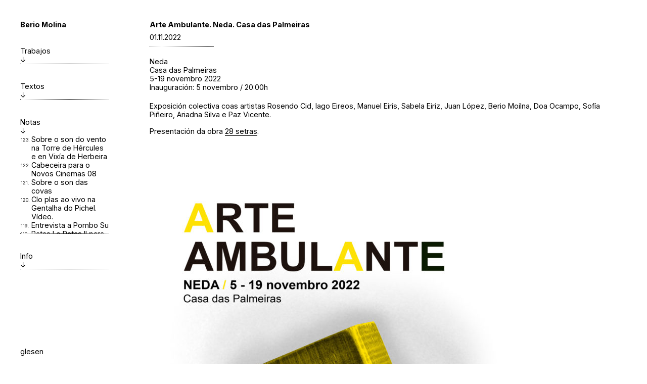

--- FILE ---
content_type: text/html; charset=UTF-8
request_url: https://beriomolina.com/es/arte-ambulante-neda-casa-das-palmeiras/
body_size: 10212
content:

<!doctype html>
<html lang="es-ES" class="no-js">
	<head>
				<meta charset="UTF-8">
		<title>  Arte Ambulante. Neda. Casa das Palmeiras : Berio Molina</title>

        <link href="https://beriomolina.com/wp-content/themes/laulo-berio-4/img/icons/favicon.ico" rel="shortcut icon">
        <link href="https://beriomolina.com/wp-content/themes/laulo-berio-4/img/icons/touch.png" rel="apple-touch-icon-precomposed">

		<meta http-equiv="X-UA-Compatible" content="IE=edge,chrome=1">
		<meta name="viewport" content="width=device-width, initial-scale=1.0">
					<meta name="description" content="Neda
Casa das Palmeiras
5-19 novembro 2022
Inauguración: 5 novembro / 20:00h" />				<meta name="keywords" content="art, arte, film, arte sonora, performance art" />
		<meta name="author" content="Berio Molina" />

		<meta name='robots' content='max-image-preview:large' />
	<style>img:is([sizes="auto" i], [sizes^="auto," i]) { contain-intrinsic-size: 3000px 1500px }</style>
	<link rel="alternate" hreflang="gl" href="https://beriomolina.com/arte-ambulante-neda-casa-das-palmeiras/" />
<link rel="alternate" hreflang="es" href="https://beriomolina.com/es/arte-ambulante-neda-casa-das-palmeiras/" />
<link rel="alternate" hreflang="en" href="https://beriomolina.com/en/arte-ambulante-neda-casa-das-palmeiras/" />
<link rel="alternate" hreflang="x-default" href="https://beriomolina.com/arte-ambulante-neda-casa-das-palmeiras/" />
<link rel='stylesheet' id='wp-block-library-css' href='https://beriomolina.com/wp-includes/css/dist/block-library/style.min.css?ver=15c9ba1f8f7e202b3cf1391e9acefc24' media='all' />
<style id='classic-theme-styles-inline-css' type='text/css'>
/*! This file is auto-generated */
.wp-block-button__link{color:#fff;background-color:#32373c;border-radius:9999px;box-shadow:none;text-decoration:none;padding:calc(.667em + 2px) calc(1.333em + 2px);font-size:1.125em}.wp-block-file__button{background:#32373c;color:#fff;text-decoration:none}
</style>
<style id='global-styles-inline-css' type='text/css'>
:root{--wp--preset--aspect-ratio--square: 1;--wp--preset--aspect-ratio--4-3: 4/3;--wp--preset--aspect-ratio--3-4: 3/4;--wp--preset--aspect-ratio--3-2: 3/2;--wp--preset--aspect-ratio--2-3: 2/3;--wp--preset--aspect-ratio--16-9: 16/9;--wp--preset--aspect-ratio--9-16: 9/16;--wp--preset--color--black: #000000;--wp--preset--color--cyan-bluish-gray: #abb8c3;--wp--preset--color--white: #ffffff;--wp--preset--color--pale-pink: #f78da7;--wp--preset--color--vivid-red: #cf2e2e;--wp--preset--color--luminous-vivid-orange: #ff6900;--wp--preset--color--luminous-vivid-amber: #fcb900;--wp--preset--color--light-green-cyan: #7bdcb5;--wp--preset--color--vivid-green-cyan: #00d084;--wp--preset--color--pale-cyan-blue: #8ed1fc;--wp--preset--color--vivid-cyan-blue: #0693e3;--wp--preset--color--vivid-purple: #9b51e0;--wp--preset--gradient--vivid-cyan-blue-to-vivid-purple: linear-gradient(135deg,rgba(6,147,227,1) 0%,rgb(155,81,224) 100%);--wp--preset--gradient--light-green-cyan-to-vivid-green-cyan: linear-gradient(135deg,rgb(122,220,180) 0%,rgb(0,208,130) 100%);--wp--preset--gradient--luminous-vivid-amber-to-luminous-vivid-orange: linear-gradient(135deg,rgba(252,185,0,1) 0%,rgba(255,105,0,1) 100%);--wp--preset--gradient--luminous-vivid-orange-to-vivid-red: linear-gradient(135deg,rgba(255,105,0,1) 0%,rgb(207,46,46) 100%);--wp--preset--gradient--very-light-gray-to-cyan-bluish-gray: linear-gradient(135deg,rgb(238,238,238) 0%,rgb(169,184,195) 100%);--wp--preset--gradient--cool-to-warm-spectrum: linear-gradient(135deg,rgb(74,234,220) 0%,rgb(151,120,209) 20%,rgb(207,42,186) 40%,rgb(238,44,130) 60%,rgb(251,105,98) 80%,rgb(254,248,76) 100%);--wp--preset--gradient--blush-light-purple: linear-gradient(135deg,rgb(255,206,236) 0%,rgb(152,150,240) 100%);--wp--preset--gradient--blush-bordeaux: linear-gradient(135deg,rgb(254,205,165) 0%,rgb(254,45,45) 50%,rgb(107,0,62) 100%);--wp--preset--gradient--luminous-dusk: linear-gradient(135deg,rgb(255,203,112) 0%,rgb(199,81,192) 50%,rgb(65,88,208) 100%);--wp--preset--gradient--pale-ocean: linear-gradient(135deg,rgb(255,245,203) 0%,rgb(182,227,212) 50%,rgb(51,167,181) 100%);--wp--preset--gradient--electric-grass: linear-gradient(135deg,rgb(202,248,128) 0%,rgb(113,206,126) 100%);--wp--preset--gradient--midnight: linear-gradient(135deg,rgb(2,3,129) 0%,rgb(40,116,252) 100%);--wp--preset--font-size--small: 13px;--wp--preset--font-size--medium: 20px;--wp--preset--font-size--large: 36px;--wp--preset--font-size--x-large: 42px;--wp--preset--spacing--20: 0.44rem;--wp--preset--spacing--30: 0.67rem;--wp--preset--spacing--40: 1rem;--wp--preset--spacing--50: 1.5rem;--wp--preset--spacing--60: 2.25rem;--wp--preset--spacing--70: 3.38rem;--wp--preset--spacing--80: 5.06rem;--wp--preset--shadow--natural: 6px 6px 9px rgba(0, 0, 0, 0.2);--wp--preset--shadow--deep: 12px 12px 50px rgba(0, 0, 0, 0.4);--wp--preset--shadow--sharp: 6px 6px 0px rgba(0, 0, 0, 0.2);--wp--preset--shadow--outlined: 6px 6px 0px -3px rgba(255, 255, 255, 1), 6px 6px rgba(0, 0, 0, 1);--wp--preset--shadow--crisp: 6px 6px 0px rgba(0, 0, 0, 1);}:where(.is-layout-flex){gap: 0.5em;}:where(.is-layout-grid){gap: 0.5em;}body .is-layout-flex{display: flex;}.is-layout-flex{flex-wrap: wrap;align-items: center;}.is-layout-flex > :is(*, div){margin: 0;}body .is-layout-grid{display: grid;}.is-layout-grid > :is(*, div){margin: 0;}:where(.wp-block-columns.is-layout-flex){gap: 2em;}:where(.wp-block-columns.is-layout-grid){gap: 2em;}:where(.wp-block-post-template.is-layout-flex){gap: 1.25em;}:where(.wp-block-post-template.is-layout-grid){gap: 1.25em;}.has-black-color{color: var(--wp--preset--color--black) !important;}.has-cyan-bluish-gray-color{color: var(--wp--preset--color--cyan-bluish-gray) !important;}.has-white-color{color: var(--wp--preset--color--white) !important;}.has-pale-pink-color{color: var(--wp--preset--color--pale-pink) !important;}.has-vivid-red-color{color: var(--wp--preset--color--vivid-red) !important;}.has-luminous-vivid-orange-color{color: var(--wp--preset--color--luminous-vivid-orange) !important;}.has-luminous-vivid-amber-color{color: var(--wp--preset--color--luminous-vivid-amber) !important;}.has-light-green-cyan-color{color: var(--wp--preset--color--light-green-cyan) !important;}.has-vivid-green-cyan-color{color: var(--wp--preset--color--vivid-green-cyan) !important;}.has-pale-cyan-blue-color{color: var(--wp--preset--color--pale-cyan-blue) !important;}.has-vivid-cyan-blue-color{color: var(--wp--preset--color--vivid-cyan-blue) !important;}.has-vivid-purple-color{color: var(--wp--preset--color--vivid-purple) !important;}.has-black-background-color{background-color: var(--wp--preset--color--black) !important;}.has-cyan-bluish-gray-background-color{background-color: var(--wp--preset--color--cyan-bluish-gray) !important;}.has-white-background-color{background-color: var(--wp--preset--color--white) !important;}.has-pale-pink-background-color{background-color: var(--wp--preset--color--pale-pink) !important;}.has-vivid-red-background-color{background-color: var(--wp--preset--color--vivid-red) !important;}.has-luminous-vivid-orange-background-color{background-color: var(--wp--preset--color--luminous-vivid-orange) !important;}.has-luminous-vivid-amber-background-color{background-color: var(--wp--preset--color--luminous-vivid-amber) !important;}.has-light-green-cyan-background-color{background-color: var(--wp--preset--color--light-green-cyan) !important;}.has-vivid-green-cyan-background-color{background-color: var(--wp--preset--color--vivid-green-cyan) !important;}.has-pale-cyan-blue-background-color{background-color: var(--wp--preset--color--pale-cyan-blue) !important;}.has-vivid-cyan-blue-background-color{background-color: var(--wp--preset--color--vivid-cyan-blue) !important;}.has-vivid-purple-background-color{background-color: var(--wp--preset--color--vivid-purple) !important;}.has-black-border-color{border-color: var(--wp--preset--color--black) !important;}.has-cyan-bluish-gray-border-color{border-color: var(--wp--preset--color--cyan-bluish-gray) !important;}.has-white-border-color{border-color: var(--wp--preset--color--white) !important;}.has-pale-pink-border-color{border-color: var(--wp--preset--color--pale-pink) !important;}.has-vivid-red-border-color{border-color: var(--wp--preset--color--vivid-red) !important;}.has-luminous-vivid-orange-border-color{border-color: var(--wp--preset--color--luminous-vivid-orange) !important;}.has-luminous-vivid-amber-border-color{border-color: var(--wp--preset--color--luminous-vivid-amber) !important;}.has-light-green-cyan-border-color{border-color: var(--wp--preset--color--light-green-cyan) !important;}.has-vivid-green-cyan-border-color{border-color: var(--wp--preset--color--vivid-green-cyan) !important;}.has-pale-cyan-blue-border-color{border-color: var(--wp--preset--color--pale-cyan-blue) !important;}.has-vivid-cyan-blue-border-color{border-color: var(--wp--preset--color--vivid-cyan-blue) !important;}.has-vivid-purple-border-color{border-color: var(--wp--preset--color--vivid-purple) !important;}.has-vivid-cyan-blue-to-vivid-purple-gradient-background{background: var(--wp--preset--gradient--vivid-cyan-blue-to-vivid-purple) !important;}.has-light-green-cyan-to-vivid-green-cyan-gradient-background{background: var(--wp--preset--gradient--light-green-cyan-to-vivid-green-cyan) !important;}.has-luminous-vivid-amber-to-luminous-vivid-orange-gradient-background{background: var(--wp--preset--gradient--luminous-vivid-amber-to-luminous-vivid-orange) !important;}.has-luminous-vivid-orange-to-vivid-red-gradient-background{background: var(--wp--preset--gradient--luminous-vivid-orange-to-vivid-red) !important;}.has-very-light-gray-to-cyan-bluish-gray-gradient-background{background: var(--wp--preset--gradient--very-light-gray-to-cyan-bluish-gray) !important;}.has-cool-to-warm-spectrum-gradient-background{background: var(--wp--preset--gradient--cool-to-warm-spectrum) !important;}.has-blush-light-purple-gradient-background{background: var(--wp--preset--gradient--blush-light-purple) !important;}.has-blush-bordeaux-gradient-background{background: var(--wp--preset--gradient--blush-bordeaux) !important;}.has-luminous-dusk-gradient-background{background: var(--wp--preset--gradient--luminous-dusk) !important;}.has-pale-ocean-gradient-background{background: var(--wp--preset--gradient--pale-ocean) !important;}.has-electric-grass-gradient-background{background: var(--wp--preset--gradient--electric-grass) !important;}.has-midnight-gradient-background{background: var(--wp--preset--gradient--midnight) !important;}.has-small-font-size{font-size: var(--wp--preset--font-size--small) !important;}.has-medium-font-size{font-size: var(--wp--preset--font-size--medium) !important;}.has-large-font-size{font-size: var(--wp--preset--font-size--large) !important;}.has-x-large-font-size{font-size: var(--wp--preset--font-size--x-large) !important;}
:where(.wp-block-post-template.is-layout-flex){gap: 1.25em;}:where(.wp-block-post-template.is-layout-grid){gap: 1.25em;}
:where(.wp-block-columns.is-layout-flex){gap: 2em;}:where(.wp-block-columns.is-layout-grid){gap: 2em;}
:root :where(.wp-block-pullquote){font-size: 1.5em;line-height: 1.6;}
</style>
<link rel='stylesheet' id='bootstrap_css-css' href='https://beriomolina.com/wp-content/themes/laulo-berio-4/css/lib/bootstrap.min.css?ver=4.0' media='all' />
<link rel='stylesheet' id='plyr_css-css' href='https://beriomolina.com/wp-content/themes/laulo-berio-4/css/lib/plyr.css?ver=3.7.8' media='all' />
<link rel='stylesheet' id='inter_font-css' href='https://fonts.googleapis.com/css2?family=Inter%3Awght%40100..900&#038;display=swap&#038;ver=1.0' media='all' />
<link rel='stylesheet' id='material_icons_font-css' href='https://fonts.googleapis.com/icon?family=Material+Icons&#038;ver=1.0' media='all' />
<link rel='stylesheet' id='ekko_css-css' href='https://beriomolina.com/wp-content/themes/laulo-berio-4/css/lib/ekko-lightbox.css?ver=4.0' media='all' />
<link rel='stylesheet' id='font_awesome_font-css' href='https://use.fontawesome.com/releases/v5.8.1/css/all.css?ver=1.0' media='all' />
<link rel='stylesheet' id='laulo_css-css' href='https://beriomolina.com/wp-content/themes/laulo-berio-4/css/style.css?ver=1.0' media='all' />
<script type="text/javascript" src="https://beriomolina.com/wp-content/themes/laulo-berio-4/js/lib/conditionizr-4.3.0.min.js?ver=4.3.0" id="conditionizr-js"></script>
<script type="text/javascript" src="https://beriomolina.com/wp-content/themes/laulo-berio-4/js/lib/modernizr-2.7.1.min.js?ver=2.7.1" id="modernizr-js"></script>
<script type="text/javascript" src="https://unpkg.com/swup@4?ver=4.0" id="swup-js"></script>
<script type="text/javascript" src="https://beriomolina.com/wp-content/themes/laulo-berio-4/js/lib/plyr.js?ver=3.7.8" id="plyr-js"></script>
<script type="text/javascript" src="https://beriomolina.com/wp-includes/js/jquery/jquery.min.js?ver=3.7.1" id="jquery-core-js"></script>
<script type="text/javascript" src="https://beriomolina.com/wp-includes/js/jquery/jquery-migrate.min.js?ver=3.4.1" id="jquery-migrate-js"></script>
<script type="text/javascript" src="https://beriomolina.com/wp-content/themes/laulo-berio-4/js/lib/bootstrap.min.js?ver=4.0" id="bootstrap_js-js"></script>
<script type="text/javascript" src="https://beriomolina.com/wp-content/themes/laulo-berio-4/js/lib/ekko-lightbox.min.js?ver=1.0" id="ekko_js-js"></script>
<script type="text/javascript" src="https://player.vimeo.com/api/player.js?ver=1.0" id="vimeo_api-js"></script>
<script type="text/javascript" src="https://beriomolina.com/wp-content/themes/laulo-berio-4/js/scripts.js?ver=1.0.0" id="lauloscripts-js"></script>
<link rel="https://api.w.org/" href="https://beriomolina.com/es/wp-json/" /><link rel="alternate" title="JSON" type="application/json" href="https://beriomolina.com/es/wp-json/wp/v2/posts/10701" /><link rel="alternate" title="oEmbed (JSON)" type="application/json+oembed" href="https://beriomolina.com/es/wp-json/oembed/1.0/embed?url=https%3A%2F%2Fberiomolina.com%2Fes%2Farte-ambulante-neda-casa-das-palmeiras%2F" />
<link rel="alternate" title="oEmbed (XML)" type="text/xml+oembed" href="https://beriomolina.com/es/wp-json/oembed/1.0/embed?url=https%3A%2F%2Fberiomolina.com%2Fes%2Farte-ambulante-neda-casa-das-palmeiras%2F&#038;format=xml" />
<meta name="generator" content="WPML ver:4.8.2 stt:1,3,2;" />
		<script>
        // conditionizr.com
        // configure environment tests
        conditionizr.config({
            assets: 'https://beriomolina.com/wp-content/themes/laulo-berio-4',
            tests: {}
        });
        </script>

		<!-- For Facebook -->
				<meta property="og:title" content="Arte Ambulante. Neda. Casa das Palmeiras" />
		<meta property="og:type" content="article" />
		<meta property="og:image" content="https://beriomolina.com/wp-content/uploads/2022/11/arte-ambulante-thumb-scaled.jpg" />		<meta property="og:url" content="https://beriomolina.com/es/arte-ambulante-neda-casa-das-palmeiras/" />
		<meta property="og:description" content="Neda
Casa das Palmeiras
5-19 novembro 2022
Inauguración: 5 novembro / 20:00h" />
		<!-- Global site tag (gtag.js) - Google Analytics -->
		<script async src="https://www.googletagmanager.com/gtag/js?id=G-RNR43M53JQ"></script>
		<script>
		  window.dataLayer = window.dataLayer || [];
		  function gtag(){dataLayer.push(arguments);}
		  gtag('js', new Date());

		  gtag('config', 'G-RNR43M53JQ');
		</script>

	</head>
	<body data-rsssl=1 class="wp-singular post-template-default single single-post postid-10701 single-format-standard wp-theme-laulo-berio-4 arte-ambulante-neda-casa-das-palmeiras">

		<div class="loading"></div>

		<div class="barra_mobil">

			<a href="https://beriomolina.com/es/" class="strong block">
				Berio Molina			</a>			
		
			<button id="btn_menu" type="button" class="btn_menu">
				<span></span><span></span><span></span>
			</button>
		</div>

		<div class="estrutura">
			
			<header id="header_main" class="left header">
				<a href="https://beriomolina.com/es/" class="m-m-b strong block titulo-web">
					Berio Molina				</a>

				<nav class="nav" role="navigation" id="nav-traballos">
					<h3>
						Trabajos						<span>↓</span>
					</h3>
											<ul class="traballos list-menu m-m-b">
															<li id="11417"><a href="https://beriomolina.com/es/portfolio/furada-negra/" data-num="60" >Furada Negra</a></li>
															<li id="11355"><a href="https://beriomolina.com/es/portfolio/clo-plas-placa/" data-num="59" >Clo Plas: placa</a></li>
															<li id="11274"><a href="https://beriomolina.com/es/portfolio/reverberos/" data-num="58" >Reverberos</a></li>
															<li id="11220"><a href="https://beriomolina.com/es/?post_type=portfolio&#038;p=11312" data-num="57" >Dislocación II</a></li>
															<li id="10825"><a href="https://beriomolina.com/es/portfolio/erre-melon/" data-num="56" >erre melón</a></li>
															<li id="10680"><a href="https://beriomolina.com/es/portfolio/dislocacion/" data-num="55" >Dislocación I</a></li>
															<li id="10413"><a href="https://beriomolina.com/es/portfolio/bafi-clo-plas/" data-num="54" >Clo Plas: bafi</a></li>
															<li id="10136"><a href="https://beriomolina.com/es/portfolio/radio-cu-cu/" data-num="53" >Radio Cu Cu</a></li>
															<li id="9983"><a href="https://beriomolina.com/es/portfolio/omnipresencia-del-tropicalismo/" data-num="52" >Omnipresencia del tropicalismo</a></li>
															<li id="8572"><a href="https://beriomolina.com/es/portfolio/7-limbos/" data-num="51" >7 Limbos</a></li>
															<li id="9735"><a href="https://beriomolina.com/es/portfolio/oito/" data-num="50" >menos ocho</a></li>
															<li id="9255"><a href="https://beriomolina.com/es/portfolio/menos-nove/" data-num="49" >menos nove</a></li>
															<li id="10003"><a href="https://beriomolina.com/es/portfolio/tunicata/" data-num="48" >Tunicata</a></li>
															<li id="9046"><a href="https://beriomolina.com/es/portfolio/manifiesto-piqui-piqui/" data-num="47" >Manifiesto piqui piqui</a></li>
															<li id="9103"><a href="https://beriomolina.com/es/portfolio/el-tenedor/" data-num="46" >El tenedor</a></li>
															<li id="5514"><a href="https://beriomolina.com/es/portfolio/micro-ampli-cuerpo/" data-num="45" >Micro, ampli, cuerpo</a></li>
															<li id="5545"><a href="https://beriomolina.com/es/portfolio/bucorde/" data-num="44" >Bucorde</a></li>
															<li id="5560"><a href="https://beriomolina.com/es/portfolio/escapes/" data-num="43" >Escapes</a></li>
															<li id="8247"><a href="https://beriomolina.com/es/portfolio/fubarta/" data-num="42" >Fubarta</a></li>
															<li id="8253"><a href="https://beriomolina.com/es/portfolio/around-sound-mixtape/" data-num="41" >Around Sound Mixtape</a></li>
															<li id="8255"><a href="https://beriomolina.com/es/portfolio/coro/" data-num="40" >Coro</a></li>
															<li id="8259"><a href="https://beriomolina.com/es/portfolio/organo/" data-num="39" >Órgano</a></li>
															<li id="8262"><a href="https://beriomolina.com/es/portfolio/campo/" data-num="38" >Campo</a></li>
															<li id="8265"><a href="https://beriomolina.com/es/portfolio/sanyo-sy-92/" data-num="37" >Sanyo Sy-92</a></li>
															<li id="8268"><a href="https://beriomolina.com/es/portfolio/28-setras/" data-num="36" >28 setras</a></li>
															<li id="8270"><a href="https://beriomolina.com/es/portfolio/zraerza/" data-num="35" >Zraerza</a></li>
															<li id="8272"><a href="https://beriomolina.com/es/portfolio/cre-accion/" data-num="34" >Cre-acción</a></li>
															<li id="8275"><a href="https://beriomolina.com/es/portfolio/minuison/" data-num="33" >Minuison</a></li>
															<li id="4417"><a href="https://beriomolina.com/es/portfolio/microasterismos/" data-num="32" >Micro asterismos</a></li>
															<li id="186"><a href="https://beriomolina.com/es/portfolio/devuison-186/" data-num="31" >Devuison</a></li>
															<li id="4399"><a href="https://beriomolina.com/es/portfolio/fuxion/" data-num="30" >Fuxion</a></li>
															<li id="9472"><a href="https://beriomolina.com/es/portfolio/s-t-resaca-de-domingo/" data-num="29" >S/T (resaca de domingo)</a></li>
															<li id="189"><a href="https://beriomolina.com/es/portfolio/sonosfera-di-roma/" data-num="28" >Sonosfera di Roma</a></li>
															<li id="162"><a href="https://beriomolina.com/es/portfolio/feeixa/" data-num="27" >Feeixa</a></li>
															<li id="161"><a href="https://beriomolina.com/es/portfolio/baila-maldito/" data-num="26" >Baila Maldito</a></li>
															<li id="156"><a href="https://beriomolina.com/es/portfolio/augmented-sound/" data-num="25" >Augmented Sound</a></li>
															<li id="97"><a href="https://beriomolina.com/es/portfolio/paisaxe-tipografica-02-i-have/" data-num="24" >I have trees inside my head.otf</a></li>
															<li id="77"><a href="https://beriomolina.com/es/portfolio/armas-acusticas/" data-num="23" >Armas acústicas</a></li>
															<li id="76"><a href="https://beriomolina.com/es/portfolio/audio-accion-na-ponte-vella-de/" data-num="22" >Ponte sonora</a></li>
															<li id="72"><a href="https://beriomolina.com/es/portfolio/fol/" data-num="21" >Fol</a></li>
															<li id="71"><a href="https://beriomolina.com/es/portfolio/accions-experimentais/" data-num="20" >Accións experimentais</a></li>
															<li id="70"><a href="https://beriomolina.com/es/portfolio/fola/" data-num="19" >Fola</a></li>
															<li id="64"><a href="https://beriomolina.com/es/portfolio/regueifa-os/" data-num="18" >Regueifa OS</a></li>
															<li id="57"><a href="https://beriomolina.com/es/portfolio/paisaxe-tipografica-01-chispas-ttf/" data-num="17" >Chispas.otf</a></li>
															<li id="15"><a href="https://beriomolina.com/es/portfolio/electroshonk/" data-num="16" >Electroshonk</a></li>
															<li id="178"><a href="https://beriomolina.com/es/portfolio/es-que-me-doy-asco-joder/" data-num="15" >Es que me doy asco, joder</a></li>
															<li id="177"><a href="https://beriomolina.com/es/portfolio/cortocircuito/" data-num="14" >Curtocircuíto</a></li>
															<li id="188"><a href="https://beriomolina.com/es/portfolio/membrana-02/" data-num="13" >Membrana 02</a></li>
															<li id="87"><a href="https://beriomolina.com/es/portfolio/furason-2-0/" data-num="12" >Furasón 2.0</a></li>
															<li id="61"><a href="https://beriomolina.com/es/portfolio/shellac-a-minute-at-action-park/" data-num="11" >Shellac. A minute. At action park</a></li>
															<li id="60"><a href="https://beriomolina.com/es/portfolio/limpotone/" data-num="10" >Limpotone</a></li>
															<li id="59"><a href="https://beriomolina.com/es/portfolio/roda/" data-num="9" >Roda</a></li>
															<li id="58"><a href="https://beriomolina.com/es/portfolio/silvia/" data-num="8" >Silvia</a></li>
															<li id="163"><a href="https://beriomolina.com/es/portfolio/baila-maldito-video/" data-num="7" >Baila Maldito v.1</a></li>
															<li id="81"><a href="https://beriomolina.com/es/portfolio/intrasonico-1/" data-num="6" >Intrasónico 1.0</a></li>
															<li id="79"><a href="https://beriomolina.com/es/portfolio/shell-act/" data-num="5" >Shell-act</a></li>
															<li id="164"><a href="https://beriomolina.com/es/portfolio/lheni/" data-num="4" >Lheni</a></li>
															<li id="88"><a href="https://beriomolina.com/es/portfolio/acouple-1-0/" data-num="3" >Acouple 1.0</a></li>
															<li id="118"><a href="https://beriomolina.com/es/portfolio/son-auga/" data-num="2" >Son-auga</a></li>
															<li id="117"><a href="https://beriomolina.com/es/portfolio/furason-1-0/" data-num="1" >Furasón 1.0</a></li>
													</ul>
						
									</nav>		

				<nav class="nav" role="navigation" id="nav-textos">
					<h3>
						Textos						<span>↓</span>
					</h3>
											<ul class="publicacions list-menu m-m-b">
															<li><a href="https://beriomolina.com/es/portfolio/as-tecnicas-de-escapismo-na-obra-de-alejandra-pombo-su/" data-num="13" >As técnicas de escapismo na obra de Alejandra Pombo Su</a></li>
															<li><a href="https://beriomolina.com/es/portfolio/entrevista-para-a-facultade-de-belas-artes-de-pontevedra/" data-num="12" >Performance: unha arte intermitente. Entrevista.</a></li>
															<li><a href="https://beriomolina.com/es/portfolio/a-performance-auto-replicada-a-repercusion-dos-valores-algoritmicos-na-performance/" data-num="11" >A performance auto-replicada: a repercusión dos valores algorítmicos na performance</a></li>
															<li><a href="https://beriomolina.com/es/portfolio/tunicata/" data-num="10" >Tunicata</a></li>
															<li><a href="https://beriomolina.com/es/portfolio/una-metodologia-para-la-creacion-de-alfabetos-acusmaticos-el-laboratorio-de-sonas/" data-num="9" >Una metodología para la creación de alfabetos acusmáticos: el laboratorio de sonas</a></li>
															<li><a href="https://beriomolina.com/es/portfolio/setras/" data-num="8" >Setras</a></li>
															<li><a href="https://beriomolina.com/es/portfolio/entrevista-sobre-setras/" data-num="7" >Entrevista sobre Setras</a></li>
															<li><a href="https://beriomolina.com/es/portfolio/augmented-sound-thesis/" data-num="6" >Augmented sound thesis</a></li>
															<li><a href="https://beriomolina.com/es/portfolio/flexomanifestos/" data-num="5" >Flexo manifestos</a></li>
															<li><a href="https://beriomolina.com/es/portfolio/entrevista-para-o-espazo-documental/" data-num="4" >Entrevista para o Espazo Documental</a></li>
															<li><a href="https://beriomolina.com/es/portfolio/entrevista-a-escoitar-org/" data-num="3" >Entrevista a escoitar.org</a></li>
															<li><a href="https://beriomolina.com/es/portfolio/entrevista-para-bumerang/" data-num="2" >Entrevista para Búmerang</a></li>
															<li><a href="https://beriomolina.com/es/portfolio/entrevista-a-alg-a/" data-num="1" >Entrevista a alg-a</a></li>
													</ul>
						
									</nav>		
				
				<nav class="nav visible" role="navigation" id="nav-notas">
					<h3>
						Notas						<span>↓</span>
					</h3>
											<ul class="notas list-menu m-m-b">
															<li><a href="https://beriomolina.com/es/sobre-o-son-do-vento-na-torre-de-hercules-e-en-vixia-herbeira/" data-num="123" >Sobre o son do vento na Torre de Hércules e en Vixía de Herbeira</a></li>
															<li><a href="https://beriomolina.com/es/cabeceira-para-o-novos-cinemas-08/" data-num="122" >Cabeceira para o Novos Cinemas 08</a></li>
															<li><a href="https://beriomolina.com/es/sobre-o-son-das-covas/" data-num="121" >Sobre o son das covas</a></li>
															<li><a href="https://beriomolina.com/es/clo-plas-ao-vivo-na-gentalha-do-pichel/" data-num="120" >Clo plas ao vivo na Gentalha do Pichel. Vídeo.</a></li>
															<li><a href="https://beriomolina.com/es/entrevista-a-alejandra-pombo/" data-num="119" >Entrevista a Pombo Su</a></li>
															<li><a href="https://beriomolina.com/es/ratas-i-e-ratas-ii-para-fronte-longo/" data-num="118" >Ratas I e Ratas II para Fronte Longo</a></li>
															<li><a href="https://beriomolina.com/es/paxarin-pin-pin/" data-num="117" >Paxarín Pin Pin</a></li>
															<li><a href="https://beriomolina.com/es/?p=9398" data-num="116" >Cronoloxía escritura acusmática</a></li>
															<li><a href="https://beriomolina.com/es/paxaradas-subt-kits-beach-soundwalk-de-hildegard-westerkamp/" data-num="115" >Paxaradas Subt: «Kits Beach Soundwalk» de Hildegard Westerkamp</a></li>
															<li><a href="https://beriomolina.com/es/apuntes-sobre-bucinas/" data-num="114" >Apuntes sobre bucinas</a></li>
															<li><a href="https://beriomolina.com/es/os-automatas-sonoros-de-salomon-de-caus/" data-num="113" >Os autómatas sonoros de Salomon de Caus</a></li>
															<li><a href="https://beriomolina.com/es/traballando-na-postproducion-de-audio-de-la-estrella-errante/" data-num="112" >Traballando na postprodución de audio de La Estrella Errante</a></li>
															<li><a href="https://beriomolina.com/es/voces-que-se-atornillan-en-cuerpos/" data-num="111" >Voces que se atornillan a cuerpos</a></li>
															<li><a href="https://beriomolina.com/es/o-lapis-sonoro-para-facer-setras-sapis/" data-num="110" >O lapis sonoro para facer setras (sapis)</a></li>
															<li><a href="https://beriomolina.com/es/room-tone-e-david-lynch/" data-num="109" >Room tone e David Lynch</a></li>
															<li><a href="https://beriomolina.com/es/a-maxia-e-nova-1946/" data-num="108" >A maxia é nova (1946). Maya Deren</a></li>
															<li><a href="https://beriomolina.com/es/christian-marclay-record-without-a/" data-num="107" >Christian Marclay. Record without a cover</a></li>
															<li><a href="https://beriomolina.com/es/entrevista-a-michael-craig-martin/" data-num="106" >Entrevista a Michael Craig-Martin</a></li>
															<li><a href="https://beriomolina.com/es/microasterismos-software-and-hardware/" data-num="105" >Software Microasterismos</a></li>
															<li><a href="https://beriomolina.com/es/lugares-para-paisaxe-tipografica/" data-num="104" >Lugares para paisaxe tipográfica sonora e urbana</a></li>
															<li><a href="https://beriomolina.com/es/referencias-microasterismos/" data-num="103" >Referencias microasterismos</a></li>
															<li><a href="https://beriomolina.com/es/manual-settings-for-firefly-mv/" data-num="102" >Manual Settings for Firefly MV camera on xcode. Openframeworks</a></li>
															<li><a href="https://beriomolina.com/es/live-feedback-code-session/" data-num="101" >Live feedback code session</a></li>
															<li><a href="https://beriomolina.com/es/deseno-para-o-disco-gobi-de/" data-num="100" >Deseño para o disco Gobi, de Mequetrefe</a></li>
															<li><a href="https://beriomolina.com/es/kyle-mcdonald-communicates/" data-num="99" >Kyle McDonald communicates Openenframeworks and FaceShift</a></li>
															<li><a href="https://beriomolina.com/es/face-projection-de-daito-manabe/" data-num="98" >Face Projection de Daito Manabe</a></li>
															<li><a href="https://beriomolina.com/es/tests-de-devuison-maquillaxe/" data-num="97" >Tests de Devuison. Maquillaxe aumentada</a></li>
															<li><a href="https://beriomolina.com/es/o-son-en-devuison/" data-num="96" >O son en devuison</a></li>
															<li><a href="https://beriomolina.com/es/sending-osc-messages-from-puredata/" data-num="95" >Sending OSC messages from Puredata to Openframeworks</a></li>
															<li><a href="https://beriomolina.com/es/drawing-with-opencv-blobs-with-id/" data-num="94" >Drawing with OpenCv. Blobs with Id</a></li>
															<li><a href="https://beriomolina.com/es/devuison-conceptos-e-bocetos/" data-num="93" >Devuison. ideas e bocetos</a></li>
															<li><a href="https://beriomolina.com/es/color-tracking-ii-using/" data-num="92" >Color tracking II using Openframeworks</a></li>
															<li><a href="https://beriomolina.com/es/augmented-sound-software/" data-num="91" >Augmented Sound software</a></li>
															<li><a href="https://beriomolina.com/es/augmented-sound-videos-and/" data-num="90" >Augmented sound videos and pictures</a></li>
															<li><a href="https://beriomolina.com/es/technical-specifications-of/" data-num="89" >Technical Specifications of Augmented Sound</a></li>
															<li><a href="https://beriomolina.com/es/auso-space-stairs/" data-num="88" >AuSo. Space: Stairs</a></li>
															<li><a href="https://beriomolina.com/es/openframeworks-and-supercollider/" data-num="87" >Openframeworks and Supercollider via osc</a></li>
															<li><a href="https://beriomolina.com/es/dequencher-by-batuhan-bozkurt/" data-num="86" >DeQuencher by Batuhan Bozkurt</a></li>
															<li><a href="https://beriomolina.com/es/multiple-ball-collision/" data-num="85" >Multiple ball collision</a></li>
															<li><a href="https://beriomolina.com/es/non-orthogonal-collision/" data-num="84" >Non orthogonal collision</a></li>
															<li><a href="https://beriomolina.com/es/warping-video-part-2/" data-num="83" >Warping video with Openframeworks. Part 2</a></li>
															<li><a href="https://beriomolina.com/es/deforming-and-cropping-video/" data-num="82" >Deforming and cropping video</a></li>
															<li><a href="https://beriomolina.com/es/setting-up-screens-and-tracking/" data-num="81" >Setting up screens and tracking laser</a></li>
															<li><a href="https://beriomolina.com/es/setting-up-screens-part-2/" data-num="80" >Setting up screens part 2</a></li>
															<li><a href="https://beriomolina.com/es/nuage-vert-by-hehe/" data-num="79" >Nuage Vert by HeHe</a></li>
															<li><a href="https://beriomolina.com/es/preparing-dual-screens/" data-num="78" >Preparing dual screens</a></li>
															<li><a href="https://beriomolina.com/es/tracking-colors-tracking-laser/" data-num="77" >Tracking colors: tracking laser</a></li>
															<li><a href="https://beriomolina.com/es/manipulating-pixels-2/" data-num="76" >Manipulating pixels 2</a></li>
															<li><a href="https://beriomolina.com/es/manipulating-pixels/" data-num="75" >Manipulating pixels</a></li>
															<li><a href="https://beriomolina.com/es/basic-soundscapes-mixer/" data-num="74" >Basic soundscapes mixer</a></li>
															<li><a href="https://beriomolina.com/es/graffiti-research-lab-grl/" data-num="73" >Graffiti Research Lab. GRL</a></li>
															<li><a href="https://beriomolina.com/es/thesis-proposal/" data-num="72" >Thesis Proposal</a></li>
															<li><a href="https://beriomolina.com/es/pablo-valbuena/" data-num="71" >Pablo Valbuena</a></li>
															<li><a href="https://beriomolina.com/es/video-picker/" data-num="70" >Video picker</a></li>
															<li><a href="https://beriomolina.com/es/drawing-on-top-of-video/" data-num="69" >Drawing on top of video</a></li>
															<li><a href="https://beriomolina.com/es/drawing-and-moving-shapes/" data-num="68" >Drawing and moving shapes</a></li>
															<li><a href="https://beriomolina.com/es/working-with-classes-and-arrays/" data-num="67" >Working with classes and arrays</a></li>
															<li><a href="https://beriomolina.com/es/drawing-lines-with-the-webcam/" data-num="66" >Drawing lines with the webcam</a></li>
															<li><a href="https://beriomolina.com/es/github-a-social-code-hosting-where/" data-num="65" >Github. A social code hosting where I will put my codes</a></li>
															<li><a href="https://beriomolina.com/es/communicating-openframeworks-and/" data-num="64" >Communicating OpenFrameworks and Puredata</a></li>
															<li><a href="https://beriomolina.com/es/a-collaborative-development/" data-num="63" >A collaborative development&#8230;</a></li>
															<li><a href="https://beriomolina.com/es/looking-at-the-of-documentation/" data-num="62" >Looking at the OF documentation</a></li>
															<li><a href="https://beriomolina.com/es/setting-up-openframeworks/" data-num="61" >Setting up Openframeworks</a></li>
															<li><a href="https://beriomolina.com/es/resources/" data-num="60" >Resources</a></li>
															<li><a href="https://beriomolina.com/es/cgd-thesis-project/" data-num="59" >CGD thesis project</a></li>
															<li><a href="https://beriomolina.com/es/blog-learning-openframeworks/" data-num="58" >Blog: Learning Openframeworks</a></li>
															<li><a href="https://beriomolina.com/es/controlling-a-camera-using-another/" data-num="57" >Controlling a camera using another camera</a></li>
															<li><a href="https://beriomolina.com/es/controlling-a-servo-motor-with/" data-num="56" >Controlling a servo motor with processing</a></li>
															<li><a href="https://beriomolina.com/es/montaxe-do-laboratorio-de-alg-a/" data-num="55" >Montaxe do laboratorio de alg-a</a></li>
															<li><a href="https://beriomolina.com/es/deseno-do-novo-ep-de-mequetrefe/" data-num="54" >Deseño do novo Ep de Mequetrefe</a></li>
															<li><a href="https://beriomolina.com/es/a-field-of-crickets-using-arduino/" data-num="53" >A field of crickets using Arduino and motors dc.</a></li>
															<li><a href="https://beriomolina.com/es/arduino-works-references/" data-num="52" >Arduino Works References</a></li>
															<li><a href="https://beriomolina.com/es/musical-interactive-shirt-project-runway/" data-num="51" >Musical interactive shirt. Project Runway</a></li>
															<li><a href="https://beriomolina.com/es/home-made-push-button/" data-num="50" >Home made push button</a></li>
															<li><a href="https://beriomolina.com/es/sound-amplifier-with-lm386/" data-num="49" >Sound amplifier with LM386</a></li>
															<li><a href="https://beriomolina.com/es/collinearity-by-metaphorical-net/" data-num="48" >Collinearity by metaphorical.net</a></li>
															<li><a href="https://beriomolina.com/es/ideas-for-the-first-project/" data-num="47" >ideas for the first project</a></li>
															<li><a href="https://beriomolina.com/es/capacitive-sensing/" data-num="46" >Capacitive sensing</a></li>
															<li><a href="https://beriomolina.com/es/multi-theremin-flute-sequencer/" data-num="45" >Multi theremin-flute-sequencer prototype (project 1: blink)</a></li>
															<li><a href="https://beriomolina.com/es/getting-started-with-arduino/" data-num="44" >Getting started with arduino</a></li>
															<li><a href="https://beriomolina.com/es/blog-physical-computing/" data-num="43" >Blog: Physical Computing</a></li>
															<li><a href="https://beriomolina.com/es/referencias-96/" data-num="42" >Referencias</a></li>
															<li><a href="https://beriomolina.com/es/visualizando-conceptos-capitulo-1/" data-num="41" >Visualizando conceptos. Capítulo 1: Introdución</a></li>
															<li><a href="https://beriomolina.com/es/a-tu-bola/" data-num="40" >A tu bola</a></li>
															<li><a href="https://beriomolina.com/es/patrons-e-texturas-en-branco-e/" data-num="39" >Patróns e texturas en branco e negro</a></li>
															<li><a href="https://beriomolina.com/es/conta-en-picasa-albumes-web/" data-num="38" >Conta en picasa álbumes web</a></li>
															<li><a href="https://beriomolina.com/es/midi-e-bs2/" data-num="37" >midi e BS2</a></li>
															<li><a href="https://beriomolina.com/es/cronicas-do-off-icmc-2005/" data-num="36" >Crónicas do off icmc 2005</a></li>
															<li><a href="https://beriomolina.com/es/plugin-escoitar-gis-para-spip/" data-num="35" >Plugin Escoitar Gis.</a></li>
															<li><a href="https://beriomolina.com/es/recopilatorio-alg-label-2-alg026/" data-num="34" >Recopilatorio alg-label#2 [alg026]</a></li>
															<li><a href="https://beriomolina.com/es/zoupada/" data-num="33" >zoupada</a></li>
															<li><a href="https://beriomolina.com/es/introduccion/" data-num="32" >Introdución</a></li>
															<li><a href="https://beriomolina.com/es/webs/" data-num="31" >Referencias de Fol</a></li>
															<li><a href="https://beriomolina.com/es/idea-en-proceso/" data-num="30" >Idea en proceso</a></li>
															<li><a href="https://beriomolina.com/es/hardware/" data-num="29" >O hardware en Fol</a></li>
															<li><a href="https://beriomolina.com/es/construccion-del-fol/" data-num="28" >Construcción de Fol</a></li>
															<li><a href="https://beriomolina.com/es/idea-inicial/" data-num="27" >Idea inicial de Fol</a></li>
															<li><a href="https://beriomolina.com/es/protoboard/" data-num="26" >protoboard</a></li>
															<li><a href="https://beriomolina.com/es/cable-serie/" data-num="25" >cable serie</a></li>
															<li><a href="https://beriomolina.com/es/zincrona/" data-num="24" >zincrona</a></li>
															<li><a href="https://beriomolina.com/es/bidueival/" data-num="23" >bidueival</a></li>
															<li><a href="https://beriomolina.com/es/lausela/" data-num="22" >lausela</a></li>
															<li><a href="https://beriomolina.com/es/foncos/" data-num="21" >foncos</a></li>
															<li><a href="https://beriomolina.com/es/ois/" data-num="20" >Ois</a></li>
															<li><a href="https://beriomolina.com/es/palexa/" data-num="19" >Palexa</a></li>
															<li><a href="https://beriomolina.com/es/rileira/" data-num="18" >Rileira</a></li>
															<li><a href="https://beriomolina.com/es/programando-en-pbasic/" data-num="17" >Programando en PBasic</a></li>
															<li><a href="https://beriomolina.com/es/officmc-sabado/" data-num="16" >officmc sabado</a></li>
															<li><a href="https://beriomolina.com/es/officmc-venres/" data-num="15" >officmc venres</a></li>
															<li><a href="https://beriomolina.com/es/officmc-xoves/" data-num="14" >officmc xoves</a></li>
															<li><a href="https://beriomolina.com/es/officmc-mercores/" data-num="13" >officmc mercores</a></li>
															<li><a href="https://beriomolina.com/es/officmc-martes/" data-num="12" >officmc martes</a></li>
															<li><a href="https://beriomolina.com/es/midival/" data-num="11" >midival</a></li>
															<li><a href="https://beriomolina.com/es/sensor-dixital/" data-num="10" >sensor dixital</a></li>
															<li><a href="https://beriomolina.com/es/sensor-analoxico/" data-num="9" >sensor analóxico</a></li>
															<li><a href="https://beriomolina.com/es/estereo/" data-num="8" >Estéreo</a></li>
															<li><a href="https://beriomolina.com/es/comba-sonora/" data-num="7" >Comba sonora</a></li>
															<li><a href="https://beriomolina.com/es/ti-sufres/" data-num="6" >ti sofres&#8230;</a></li>
															<li><a href="https://beriomolina.com/es/tocame/" data-num="5" >Tócame</a></li>
															<li><a href="https://beriomolina.com/es/carrito_02/" data-num="4" >Carrito 02</a></li>
															<li><a href="https://beriomolina.com/es/bludi-meri/" data-num="3" >bludi meri</a></li>
															<li><a href="https://beriomolina.com/es/dame-melon/" data-num="2" >Dáme melón</a></li>
															<li><a href="https://beriomolina.com/es/primeira-aproximaxion-a-accion/" data-num="1" >Primeira aproximaxión á acción sonora das letras (setras).</a></li>
													</ul>
						
									</nav>	
				
				<nav class="nav" role="navigation" id="nav-info">
					<h3>
						Info						<span>↓</span>
					</h3>				
					<ul class="info list-menu"><li id="menu-item-8600" class="menu-item menu-item-type-post_type menu-item-object-page menu-item-8600"><a href="https://beriomolina.com/es/cv/">CV</a></li>
<li id="menu-item-8601" class="menu-item menu-item-type-post_type menu-item-object-page menu-item-8601"><a href="https://beriomolina.com/es/noticias/">Registro</a></li>
<li id="menu-item-8598" class="menu-item menu-item-type-post_type menu-item-object-page menu-item-8598"><a href="https://beriomolina.com/es/contacto/">Contacto</a></li>
<li id="menu-item-11091" class="menu-item menu-item-type-custom menu-item-object-custom menu-item-11091"><a href="https://www.instagram.com/lausela/">Instagram</a></li>
</ul>			
				</nav>

				<div class="espacio medra"></div>
				
			</header>
			
			<main role="main" class="right transition-fade" id="swup">
				<ul class="lang_selector" data-no-swup><li><a href="https://beriomolina.com/arte-ambulante-neda-casa-das-palmeiras/" class="oscurecer" data-no-swup>gl</a></li><li><a href="https://beriomolina.com/es/arte-ambulante-neda-casa-das-palmeiras/" class="oscurecer activo" data-no-swup>es</a></li><li><a href="https://beriomolina.com/en/arte-ambulante-neda-casa-das-palmeiras/" class="oscurecer" data-no-swup>en</a></li></ul>
	<section class="pad">

	
		<!-- article -->
		<article id="post-10701" class="post-10701 post type-post status-publish format-standard has-post-thumbnail hentry utiles-novas">

			
			<h1>
				<a href="https://beriomolina.com/es/arte-ambulante-neda-casa-das-palmeiras/" title="Arte Ambulante. Neda. Casa das Palmeiras">Arte Ambulante. Neda. Casa das Palmeiras</a>
			</h1>

			<div class="titulo_separador">
				<time $markup>01.11.2022</time>
			</div>

						<div class="intro_post m-t-20">
				<p>Neda<br />
Casa das Palmeiras<br />
5-19 novembro 2022<br />
Inauguración: 5 novembro / 20:00h</p>
			</div>
			
			<div class="texto m-t-20">
				
<p>Exposición colectiva coas artistas Rosendo Cid, Iago Eireos, Manuel Eirís, Sabela Eiriz, Juan López, Berio Moilna, Doa Ocampo, Sofía Piñeiro, Ariadna Silva e Paz Vicente.</p>



<p>Presentación da obra <a href="https://beriomolina.com/es/portfolio/28-setras/">28 setras</a>.</p>



<div style="height:50px" aria-hidden="true" class="wp-block-spacer"></div>



<figure class="wp-block-image size-large"><img fetchpriority="high" decoding="async" width="700" height="990" src="https://beriomolina.com/wp-content/uploads/2022/11/cartel_Arte_Ambulante_NEDA_2022-700x990.jpg" alt="" class="wp-image-10710" srcset="https://beriomolina.com/wp-content/uploads/2022/11/cartel_Arte_Ambulante_NEDA_2022-700x990.jpg 700w, https://beriomolina.com/wp-content/uploads/2022/11/cartel_Arte_Ambulante_NEDA_2022-250x354.jpg 250w, https://beriomolina.com/wp-content/uploads/2022/11/cartel_Arte_Ambulante_NEDA_2022-768x1086.jpg 768w, https://beriomolina.com/wp-content/uploads/2022/11/cartel_Arte_Ambulante_NEDA_2022-1086x1536.jpg 1086w, https://beriomolina.com/wp-content/uploads/2022/11/cartel_Arte_Ambulante_NEDA_2022-1448x2048.jpg 1448w, https://beriomolina.com/wp-content/uploads/2022/11/cartel_Arte_Ambulante_NEDA_2022-120x170.jpg 120w, https://beriomolina.com/wp-content/uploads/2022/11/cartel_Arte_Ambulante_NEDA_2022-scaled.jpg 1810w" sizes="(max-width: 700px) 100vw, 700px" /></figure>



<div style="height:50px" aria-hidden="true" class="wp-block-spacer"></div>
			</div>


		</article>
		<!-- /article -->

	
	
	</section>

				<!-- footer -->
				<footer class="footer" role="contentinfo">

					<div class="container">
						<div class="texto_footer row no-gutters">


						</div>
					</div>

				</footer>
				<!-- /footer -->

			</main> <!-- right -->
		</div> <!-- estrutura -->

		<script type="speculationrules">
{"prefetch":[{"source":"document","where":{"and":[{"href_matches":"\/es\/*"},{"not":{"href_matches":["\/wp-*.php","\/wp-admin\/*","\/wp-content\/uploads\/*","\/wp-content\/*","\/wp-content\/plugins\/*","\/wp-content\/themes\/laulo-berio-4\/*","\/es\/*\\?(.+)"]}},{"not":{"selector_matches":"a[rel~=\"nofollow\"]"}},{"not":{"selector_matches":".no-prefetch, .no-prefetch a"}}]},"eagerness":"conservative"}]}
</script>

	</body>
</html>


--- FILE ---
content_type: text/css
request_url: https://beriomolina.com/wp-content/themes/laulo-berio-4/css/style.css?ver=1.0
body_size: 3880
content:
@font-face{font-family:'Geomanist';src:url("../fonts/geomanist/hinted-Geomanist-Black.eot");src:url("../fonts/geomanist/hinted-Geomanist-Black.eot?#iefix") format("embedded-opentype"),url("../fonts/geomanist/hinted-Geomanist-Black.woff2") format("woff2"),url("../fonts/geomanist/hinted-Geomanist-Black.woff") format("woff"),url("../fonts/geomanist/hinted-Geomanist-Black.ttf") format("truetype"),url("../fonts/geomanist/hinted-Geomanist-Black.svg#Geomanist-Black") format("svg");font-weight:900;font-style:normal}@font-face{font-family:'Geomanist Book';src:url("../fonts/geomanist/hinted-Geomanist-Book.eot");src:url("../fonts/geomanist/hinted-Geomanist-Book.eot?#iefix") format("embedded-opentype"),url("../fonts/geomanist/hinted-Geomanist-Book.woff2") format("woff2"),url("../fonts/geomanist/hinted-Geomanist-Book.woff") format("woff"),url("../fonts/geomanist/hinted-Geomanist-Book.ttf") format("truetype"),url("../fonts/geomanist/hinted-Geomanist-Book.svg#Geomanist-Book") format("svg");font-weight:normal;font-style:normal}@font-face{font-family:'Geomanist Ultra';src:url("../fonts/geomanist/hinted-Geomanist-Ultra.eot");src:url("../fonts/geomanist/hinted-Geomanist-Ultra.eot?#iefix") format("embedded-opentype"),url("../fonts/geomanist/hinted-Geomanist-Ultra.woff2") format("woff2"),url("../fonts/geomanist/hinted-Geomanist-Ultra.woff") format("woff"),url("../fonts/geomanist/hinted-Geomanist-Ultra.ttf") format("truetype"),url("../fonts/geomanist/hinted-Geomanist-Ultra.svg#Geomanist-Ultra") format("svg");font-weight:normal;font-style:normal}@font-face{font-family:'Geomanist';src:url("../fonts/geomanist/hinted-Geomanist-Thin.eot");src:url("../fonts/geomanist/hinted-Geomanist-Thin.eot?#iefix") format("embedded-opentype"),url("../fonts/geomanist/hinted-Geomanist-Thin.woff2") format("woff2"),url("../fonts/geomanist/hinted-Geomanist-Thin.woff") format("woff"),url("../fonts/geomanist/hinted-Geomanist-Thin.ttf") format("truetype"),url("../fonts/geomanist/hinted-Geomanist-Thin.svg#Geomanist-Thin") format("svg");font-weight:100;font-style:normal}@font-face{font-family:'Geomanist';src:url("../fonts/geomanist/hinted-Geomanist-Light.eot");src:url("../fonts/geomanist/hinted-Geomanist-Light.eot?#iefix") format("embedded-opentype"),url("../fonts/geomanist/hinted-Geomanist-Light.woff2") format("woff2"),url("../fonts/geomanist/hinted-Geomanist-Light.woff") format("woff"),url("../fonts/geomanist/hinted-Geomanist-Light.ttf") format("truetype"),url("../fonts/geomanist/hinted-Geomanist-Light.svg#Geomanist-Light") format("svg");font-weight:300;font-style:normal}@font-face{font-family:'Geomanist';src:url("../fonts/geomanist/hinted-Geomanist-Regular.eot");src:url("../fonts/geomanist/hinted-Geomanist-Regular.eot?#iefix") format("embedded-opentype"),url("../fonts/geomanist/hinted-Geomanist-Regular.woff2") format("woff2"),url("../fonts/geomanist/hinted-Geomanist-Regular.woff") format("woff"),url("../fonts/geomanist/hinted-Geomanist-Regular.ttf") format("truetype"),url("../fonts/geomanist/hinted-Geomanist-Regular.svg#Geomanist-Regular") format("svg");font-weight:normal;font-style:normal}@font-face{font-family:'Geomanist';src:url("../fonts/geomanist/hinted-Geomanist-ExtraLight.eot");src:url("../fonts/geomanist/hinted-Geomanist-ExtraLight.eot?#iefix") format("embedded-opentype"),url("../fonts/geomanist/hinted-Geomanist-ExtraLight.woff2") format("woff2"),url("../fonts/geomanist/hinted-Geomanist-ExtraLight.woff") format("woff"),url("../fonts/geomanist/hinted-Geomanist-ExtraLight.ttf") format("truetype"),url("../fonts/geomanist/hinted-Geomanist-ExtraLight.svg#Geomanist-ExtraLight") format("svg");font-weight:200;font-style:normal}@font-face{font-family:'Geomanist';src:url("../fonts/geomanist/hinted-Geomanist-Medium.eot");src:url("../fonts/geomanist/hinted-Geomanist-Medium.eot?#iefix") format("embedded-opentype"),url("../fonts/geomanist/hinted-Geomanist-Medium.woff2") format("woff2"),url("../fonts/geomanist/hinted-Geomanist-Medium.woff") format("woff"),url("../fonts/geomanist/hinted-Geomanist-Medium.ttf") format("truetype"),url("../fonts/geomanist/hinted-Geomanist-Medium.svg#Geomanist-Medium") format("svg");font-weight:500;font-style:normal}@font-face{font-family:'Geomanist';src:url("../fonts/geomanist/hinted-Geomanist-Bold.eot");src:url("../fonts/geomanist/hinted-Geomanist-Bold.eot?#iefix") format("embedded-opentype"),url("../fonts/geomanist/hinted-Geomanist-Bold.woff2") format("woff2"),url("../fonts/geomanist/hinted-Geomanist-Bold.woff") format("woff"),url("../fonts/geomanist/hinted-Geomanist-Bold.ttf") format("truetype"),url("../fonts/geomanist/hinted-Geomanist-Bold.svg#Geomanist-Bold") format("svg");font-weight:bold;font-style:normal}@font-face{font-family:'bs-sb';src:url("../fonts/basier/BasierSquare-SemiBold.woff2") format("woff2"),url("../fonts/basier/BasierSquare-SemiBold.woff") format("woff");font-weight:600;font-style:normal}@font-face{font-family:'bs-r';src:url("../fonts/basier/BasierSquare-Regular.woff2") format("woff2"),url("../fonts/basier/BasierSquare-Regular.woff") format("woff");font-weight:normal;font-style:normal}@font-face{font-family:'bs-m';src:url("../fonts/basier/BasierSquare-Medium.woff2") format("woff2"),url("../fonts/basier/BasierSquare-Medium.woff") format("woff");font-weight:500;font-style:normal}@font-face{font-family:'bs-mi';src:url("../fonts/basier/BasierSquare-MediumItalic.woff2") format("woff2"),url("../fonts/basier/BasierSquare-MediumItalic.woff") format("woff");font-weight:500;font-style:italic}@font-face{font-family:'bs-r';src:url("../fonts/basier/BasierSquare-RegularItalic.woff2") format("woff2"),url("../fonts/basier/BasierSquare-RegularItalic.woff") format("woff");font-weight:normal;font-style:italic}@font-face{font-family:'bs-bi';src:url("../fonts/basier/BasierSquare-BoldItalic.woff2") format("woff2"),url("../fonts/basier/BasierSquare-BoldItalic.woff") format("woff");font-weight:bold;font-style:italic}@font-face{font-family:'bs-sbi';src:url("../fonts/basier/BasierSquare-SemiBoldItalic.woff2") format("woff2"),url("../fonts/basier/BasierSquare-SemiBoldItalic.woff") format("woff");font-weight:600;font-style:italic}@font-face{font-family:'bs-b';src:url("../fonts/basier/BasierSquare-Bold.woff2") format("woff2"),url("../fonts/basier/BasierSquare-Bold.woff") format("woff");font-weight:bold;font-style:normal}@font-face{font-family:'archia';src:url("../fonts/archia/archia-bold.woff2") format("woff2"),url("../fonts/archia/archia-bold.woff") format("woff");font-weight:bold;font-style:normal}:root{--marxe-xxs: 1rem;--marxe-xs: 1.8rem;--marxe-s: 2.2rem;--marxe-m: 2.5rem;--marxe-xl: 3.5rem;--font-size-m: 0.9rem;--branco: #fff;--negro: #000;--vermello: #ff0000;--wp--style--gallery-gap-default: 1px}@font-face{font-family:'silka';src:url("../fonts/silka-black-webfont.eot");src:url("../fonts/silka-black-webfont.eot?#iefix") format("embedded-opentype"),url("../fonts/silka-black-webfont.woff2") format("woff2"),url("../fonts/silka-black-webfont.woff") format("woff"),url("../fonts/silka-black-webfont.ttf") format("truetype");font-weight:900;font-style:normal}@font-face{font-family:'silka';src:url("../fonts/silka-bold-webfont.eot");src:url("../fonts/silka-bold-webfont.eot?#iefix") format("embedded-opentype"),url("../fonts/silka-bold-webfont.woff2") format("woff2"),url("../fonts/silka-bold-webfont.woff") format("woff"),url("../fonts/silka-bold-webfont.ttf") format("truetype");font-weight:700;font-style:normal}@font-face{font-family:'silka';src:url("../fonts/silka-regular-webfont.eot");src:url("../fonts/silka-regular-webfont.eot?#iefix") format("embedded-opentype"),url("../fonts/silka-regular-webfont.woff2") format("woff2"),url("../fonts/silka-regular-webfont.woff") format("woff"),url("../fonts/silka-regular-webfont.ttf") format("truetype");font-weight:400;font-style:normal}@font-face{font-family:'silka';src:url("../fonts/silka-blackitalic-webfont.eot");src:url("../fonts/silka-blackitalic-webfont.eot?#iefix") format("embedded-opentype"),url("../fonts/silka-blackitalic-webfont.woff2") format("woff2"),url("../fonts/silka-blackitalic-webfont.woff") format("woff"),url("../fonts/silka-blackitalic-webfont.ttf") format("truetype");font-weight:900;font-style:italic}@font-face{font-family:'silka';src:url("../fonts/silka-bolditalic-webfont.eot");src:url("../fonts/silka-bolditalic-webfont.eot?#iefix") format("embedded-opentype"),url("../fonts/silka-bolditalic-webfont.woff2") format("woff2"),url("../fonts/silka-bolditalic-webfont.woff") format("woff"),url("../fonts/silka-bolditalic-webfont.ttf") format("truetype");font-weight:700;font-style:italic}@font-face{font-family:'silka';src:url("../fonts/silka-regularitalic-webfont.eot");src:url("../fonts/silka-regularitalic-webfont.eot?#iefix") format("embedded-opentype"),url("../fonts/silka-regularitalic-webfont.woff2") format("woff2"),url("../fonts/silka-regularitalic-webfont.woff") format("woff"),url("../fonts/silka-regularitalic-webfont.ttf") format("truetype");font-weight:400;font-style:italic}body{padding:0;color:var(--negro);font-family:"Inter",sans-serif;-webkit-font-smoothing:antialiased;-moz-osx-font-smoothing:grayscale;font-size:var(--font-size-m);line-height:1.1rem}a{color:var(--negro)}a:hover{text-decoration:none;color:var(--negro)}h1,h2,h3,h4{font-size:var(--font-size-m);font-weight:bold}hr{border-top-color:black;width:200px;margin-left:0px}.reset_button{border:none;background:transparent;cursor:pointer}.reset_ul{padding:0;list-style:none}strong,.strong{font-weight:bold}figure{margin:0}.block{display:block}.sticky{position:sticky;top:0;height:100vh}.subir{margin-top:calc(var(--marxe-m)*-1)}.pad{padding:var(--marxe-m)}.estrutura{display:grid;grid-template-columns:16rem auto}header.header{padding:var(--marxe-m);display:flex;flex-direction:column}header.header h3{font-size:var(--font-size-m);margin-bottom:0;font-weight:400}header.header h3 span{display:block}header.header .linha{height:1px;background-color:var(--negro);width:100%;margin-right:var(--marxe-m)}header.header .list-menu{overflow-y:scroll;-ms-overflow-style:none;scrollbar-width:none;padding-left:1.35rem;list-style:none;border-bottom:1px dotted var(--negro);height:0px;-webkit-transition:height .4s ease-in-out;transition:height .4s ease-in-out}header.header .list-menu li{position:relative}header.header .list-menu li a{display:block}header.header .list-menu li a::before{content:attr(data-num) ".";position:absolute;left:-1.3rem;font-size:0.6rem;line-height:1.2rem}header.header .list-menu li a.actual{text-decoration:underline}header.header .list-menu li a.actual::after{transform:rotate(270deg);display:block;position:absolute;right:-10px;top:1px}header.header .list-menu li:nth-last-child(-n+9) a:before{content:"0" attr(data-num) "."}header.header .list-menu li.current-menu-item a{text-decoration:underline}header.header .list-menu.info{padding-left:0}header.header .list-menu.info li:nth-last-child(-n+9) a:before{content:none}header.header .list-menu::-webkit-scrollbar{display:none}header.header nav.nav{flex-direction:column}header.header nav.nav.visible .traballos{height:12.5rem;-webkit-transition:height .4s ease-in-out;transition:height .4s ease-in-out}header.header nav.nav.visible .publicacions{height:12.25rem;-webkit-transition:height .4s ease-in-out;transition:height .4s ease-in-out}header.header nav.nav.visible .notas{height:12.25rem;-webkit-transition:height .4s ease-in-out;transition:height .4s ease-in-out}header.header nav.nav.visible .info{height:9.25rem;-webkit-transition:height .4s ease-in-out;transition:height .4s ease-in-out}header.header .medra{flex-grow:2}.loading{position:absolute;width:400px;height:50px;top:50%;left:-50%;transform:translate(-50%, -50%);overflow:hidden;opacity:0;-webkit-transition:opacity .4s ease-in-out;transition:opacity .4s ease-in-out}.loading::before{content:' ';position:absolute;left:0;color:black;font-size:3em;width:500px;text-decoration-style:dotted;text-decoration-color:var(--negro);text-decoration-line:underline;animation:animate 1s linear infinite;border-bottom:1px dotted black}.loading.visible{left:50%;opacity:1;-webkit-transition:opacity .4s ease-in-out;transition:opacity .4s ease-in-out}@keyframes animate{0%{transform:translateX(-1px)}100%{transform:translateX(-29px)}}.wp-block-gallery{margin-bottom:1px}.barra_mobil{display:none}.grid{display:grid}.grid-3{grid-template-columns:1fr 1fr 1fr;gap:0.5rem}.grid-2-1{display:grid;grid-template-columns:auto 20rem}.grid-2-1 .left{max-width:1300px;margin:auto}.portfolio.grid-2-1 .left .texto p,.portfolio.grid-2-1 .left .texto h4,.portfolio.grid-2-1 .left .texto h3,.portfolio.grid-2-1 .left .texto h2,.portfolio.grid-2-1 .left .texto .wp-block-buttons,.portfolio.grid-2-1 .left .texto .wp-block-separator,.portfolio.grid-2-1 .left .texto hr,.portfolio.grid-2-1 .left .texto ul,.portfolio.grid-2-1 .left .texto ol{width:75%;margin-left:auto;margin-right:auto}.portfolio.grid-2-1 .left .texto p.full,.portfolio.grid-2-1 .left .texto h4.full,.portfolio.grid-2-1 .left .texto h3.full,.portfolio.grid-2-1 .left .texto h2.full,.portfolio.grid-2-1 .left .texto .wp-block-buttons.full,.portfolio.grid-2-1 .left .texto .wp-block-separator.full,.portfolio.grid-2-1 .left .texto hr.full,.portfolio.grid-2-1 .left .texto ul.full,.portfolio.grid-2-1 .left .texto ol.full{width:100%}.portfolio.grid-2-1 .left .texto .col-md-4 p{width:100%}.media-destacado{margin-bottom:calc(var(--marxe-m)*1.10)}.contenedor-inicio{max-width:1300px;margin:auto}.m-xxs-b{margin-bottom:var(--marxe-xxs)}.m-xs-b{margin-bottom:var(--marxe-xs)}.m-m-b{margin-bottom:var(--marxe-s)}.m-m-t{margin-top:var(--marxe-m)}.m-xl-b{margin-bottom:var(--marxe-xl)}.titulo_separador{border-bottom:1px dotted var(--negro);width:127px;padding-bottom:0.6rem}.titulo_separador span{display:block}.titulo_separador.arriba{border-bottom:none;border-top:1px dotted var(--negro);margin-bottom:var(--marxe-xl)}.texto ul{padding-left:1rem}.texto p ul{padding-left:0px}.texto a{border-bottom:1px solid black}.texto a:hover{border-bottom:1px solid red;color:red}.texto a.btn_call{border-bottom-width:4px}.texto a.btn_call:hover{border-bottom-width:4px}.texto h2{font-weight:900;font-size:30px;line-height:37px}.texto h3{font-weight:900;text-transform:uppercase;font-size:20px;line-height:15px}.texto img{max-width:100%;height:auto}.texto ol{padding-left:32px}.texto ol li{padding-left:10px}.texto ol li::marker{font-weight:900}.texto .wp-caption{max-width:100%}.texto.cv{font-size:14px;line-height:20px}.texto.cv h1{font-size:45px;text-transform:uppercase;font-family:"Inter",sans-serif;font-weight:400}.texto.cv h2{text-transform:uppercase;font-family:"Roboto Condensed", sans-serif;font-size:30px;line-height:29px;font-weight:400}.texto.cv h3{font-weight:900;text-transform:uppercase;font-size:20px;line-height:15px}.texto.cv h4{font-size:16px;text-transform:uppercase;margin:0}.texto.cv ul{padding:0;margin-bottom:0}.texto.cv a{border-bottom-width:1px}.texto .texto_pequeno{font-size:14px;line-height:20px}.texto figure a{border-bottom:none}.texto figure a:hover{border-bottom:none}.texto_post a{text-decoration:underline}.texto_post a:hover{color:var(--vermello)}article.type-post,.post-cv{max-width:900px}.list_posts{display:grid;grid-template-columns:repeat(3, 1fr);gap:calc(var(--marxe-m)/2)}.list_posts .divisor{height:1px}.list_posts .divisor .interior{height:100%;background-color:#ccc}.list_posts .divisor:last-child{display:none}.texto_post .list_posts a{text-decoration:none}.lang_selector{list-style:none;padding:0;position:fixed;bottom:0;display:flex;gap:0.5rem;left:var(--marxe-m)}:where(.wp-block-columns.is-layout-flex){gap:0.5rem}:where(.wp-block-columns){margin-bottom:0.5rem}.wp-block-separator{border-top:1px solid var(--negro)}footer.footer{padding-top:100px}.plyr__control--overlaid{background-color:transparent}.plyr--video .plyr__control:hover{background-color:transparent}.plyr__poster{background-size:cover}html.is-changing .transition-fade{transition:opacity 0.25s;opacity:1}html.is-animating .transition-fade{opacity:0}.wp-block-button.is-style-outline a.wp-block-button__link{border:1px solid;font-weight:bold;text-transform:lowercase}.wp-block-button.is-style-outline a.wp-block-button__link:hover{border-color:red;color:red !important}.wp-block-button__link{background-color:transparent;border:1px solid var(--negro);color:var(--negro);font-weight:bold;padding:0.6rem 1.2rem}.wp-block-button__link:hover{border-color:var(--vermello)}.rojo{color:#b90202}.rojo a{color:#b90202;border-bottom-color:#b90202 !important}.rojo a:hover{border-bottom-color:#000 !important}.amarelo{color:#774300}.amarelo a{color:#774300;border-bottom-color:#774300 !important}.amarelo a:hover{border-bottom-color:#000 !important}.amarelo:before{content:'notifications_active';font-family:'Material Icons';font-size:17px;vertical-align:bottom;margin-right:5px}.verde{color:#417700}.verde a{color:#417700;border-bottom-color:#417700 !important}.verde a:hover{border-bottom-color:#000 !important}.verde:before{content:'music_video';font-family:'Material Icons';font-size:17px;vertical-align:bottom;margin-right:5px}.azul{color:#002977}.azul a{color:#002977;border-bottom-color:#002977 !important}.azul a:hover{border-bottom-color:#000 !important}.azul:before{content:'developer_board';font-family:'Material Icons';font-size:17px;vertical-align:bottom;margin-right:5px}#menu_contenedor{height:100vh;right:0;background:black;overflow:hidden;color:white;-webkit-transition:all 0.4s ease-in-out;transition:all 0.4s ease-in-out;position:fixed;z-index:200;width:0;font-family:"Inter",sans-serif}#menu_contenedor .container{padding:130px 80px 0 80px}#menu_contenedor a{color:white}#menu_contenedor.visible{width:50vw}#menu_contenedor .row_menu{padding-top:50px;padding-bottom:50px;font-weight:bold;font-size:20px}#menu_contenedor nav.nav{flex-direction:column}#menu_contenedor nav.nav ul{padding:0;margin:0;list-style:none;font-size:30px;text-transform:uppercase}.m-t-37{margin-top:37px !important}.m-t-46{margin-top:46px !important}.m-t-10{margin-top:10px !important}.m-t-12{margin-top:12px !important}.m-t-20{margin-top:20px !important}.m-t-59{margin-top:59px !important}.m-t-50{margin-top:50px !important}.titulo_01{font-family:"Inter",sans-serif;font-size:70px;line-height:72px;font-weight:900;margin:0}.titulo_01.pequeno{font-size:19px;line-height:21px}.titulo_02{font-size:45px;text-transform:uppercase;font-family:"Inter",sans-serif;font-weight:400}.titulo_03{font-family:"Inter",sans-serif;font-size:40px;line-height:44px;font-weight:900;margin:0}.col-md-2 .titulo_03{font-size:21px;line-height:26px}.titulo_04{font-family:"Inter",sans-serif;font-size:22px;line-height:25px;font-weight:900;margin:0}.titulo_05,.texto_post .titulo_05{font-family:"Inter",sans-serif;font-size:28px;line-height:31px;font-weight:900;margin:0}.row-corto{margin-right:-2px;margin-left:-2px}.row-corto .col-md-4,.row-corto .col-md-3,.row-corto .col-md-2,.row-corto .col-md-6{padding-left:2px;padding-right:2px}.btn_call{border:4px solid black;border-bottom:4px solid black;padding:10px 20px;display:inline-block;margin:0 0 5px 0;font-weight:bold}.btn_call:hover{background-color:black;color:white}.img_negra{background-color:black}.img_negra img{opacity:0.9;-webkit-transition:all 0.4s ease-in-out;transition:all 0.4s ease-in-out}.img_negra:hover img{opacity:1;-webkit-filter:grayscale(0%);filter:grayscale(0%);-webkit-transition:all 0.4s ease-in-out;transition:all 0.4s ease-in-out}.ano{margin:-18px 0 0 0;font-size:13px}.meta{padding:0;list-style:none}.meta li{display:inline-block;text-transform:uppercase;font-size:13px}.meta li:after{content:'/';margin-left:5px;margin-right:5px}.meta li:last-child:after{content:'';margin-left:0px;margin-right:0px}.video_cover{position:relative}.video_cover img{position:absolute;top:0}.video_cover button#play_video{position:absolute;top:50%;left:50%;cursor:pointer}.video_cover .img_negra{background-color:black;position:absolute;width:100%;height:100%;top:0;cursor:pointer;z-index:100}.video_cover .wp-video{position:absolute;top:0;width:100% !important;height:100% !important}.video_cover .wp-video .wp-video-shortcode{width:100%;height:100%}#play_video{background:transparent;border:none;padding:0;color:white;font-size:40px;line-height:40px;width:40px;height:40px;margin-top:-20px;margin-left:-20px;border-radius:3px}#play_video i{font-size:40px;display:block}.single .meta{font-weight:500}.compensar_linha .titulo_separador{padding-top:18px}.galeria.row.row-fina{margin-right:-1px;margin-left:-1px;margin-bottom:0}.galeria.row.row-fina .col{padding-right:1px;padding-left:1px}.galeria.row.row-fina a{display:inline-block;margin-bottom:2px;border-bottom:none;background-color:black}.galeria.row.row-fina a img{display:inline-block;opacity:0.3;-webkit-filter:grayscale(100%);filter:grayscale(100%);-webkit-transition:all 0.4s ease-in-out;transition:all 0.4s ease-in-out}.galeria.row.row-fina a:hover img{opacity:1;-webkit-filter:grayscale(0%);filter:grayscale(0%);-webkit-transition:all 0.4s ease-in-out;transition:all 0.4s ease-in-out}.modal-content{border:none;border-radius:0}.modal-content .modal-body{padding:0}.paxinacion{font-size:40px;padding:0}.paxinacion .screen-reader-text,.paxinacion .page-numbers{display:none}.paxinacion a.prev,.paxinacion a.next{display:inline-block}.paxinacion a{margin-right:20px;border-bottom:none}.paxinacion a:hover{border:none}.paxinacion a i{font-size:40px}.migas{font-weight:normal;text-transform:uppercase;display:inline-block;font-size:20px;margin-left:20px}.migas:before{content:'/';margin-left:-15px}.page-template-template-limpo header.header{padding-top:10px;padding-bottom:10px}.page-template-template-limpo .lang_selector{display:none}.page-template-template-limpo .footer_menu{display:none}.page-template-template-limpo .titulo_01{text-align:center}.embed-responsive-pixel-2xl::before{padding-top:173%}@media (max-width: 767px){header.header{position:fixed;z-index:110;width:100%;background-color:var(--branco);transform:translateX(calc(-100% - var(--marxe-xs)));-webkit-transition:transform .3s ease-in-out;transition:transform .3s ease-in-out;height:100%}header.header.visible{transform:translateX(calc(var(--marxe-xs)*-1));-webkit-transition:transform .3s ease-in-out;transition:transform .3s ease-in-out}header.header .titulo-web{display:none;margin-bottom:0}.grid-2-1{display:flex;flex-direction:column}.estrutura{display:flex;padding:var(--marxe-xs)}.estrutura article .right{padding:0;height:auto;order:1;position:relative}.estrutura article .right h1{margin-bottom:1rem}.estrutura article .left{padding:0;height:auto;order:2}.barra_mobil{display:flex;position:fixed;bottom:0px;left:0;right:0;background-color:var(--branco);z-index:120;border-top:1px solid var(--negro);padding:var(--marxe-xxs) var(--marxe-xs);justify-content:space-between;align-items:center}.barra_mobil .btn_menu{display:flex;flex-direction:column;gap:3px;border:none;background-color:transparent;width:30px;cursor:pointer}.barra_mobil .btn_menu span{height:1px;background-color:var(--negro);display:block;width:100%}.list_posts{grid-template-columns:repeat(2, 1fr)}.texto_post p{width:100%}#porfolio_ultimos article{margin-bottom:50px}#novas_ultimos article{margin-bottom:50px}#blog_ultimos article{margin-bottom:50px}#menu_contenedor.visible{width:100%}.titulo_01{font-size:43px;line-height:43px;margin:0}.m-t-37{margin-top:11px !important}.m-t-46{margin-top:22px !important}.m-t-59{margin-top:33px !important}.titulo_separador{margin:27px 0 0 0}.texto_post{font-size:18px;line-height:26px}#menu_contenedor nav.nav ul{font-size:22px}}@media only screen and (min-width: 1024px){.list_posts{grid-template-columns:repeat(4, 1fr)}}@media only screen and (min-width: 1280px){.list_posts{grid-template-columns:repeat(5, 1fr)}}@media only screen and (min-width: 2280px){.list_posts{grid-template-columns:repeat(6, 1fr)}}


--- FILE ---
content_type: text/javascript
request_url: https://beriomolina.com/wp-content/themes/laulo-berio-4/js/scripts.js?ver=1.0.0
body_size: 598
content:
(function ($, root, undefined) {

	$(function () {

		'use strict';

		// swup
		const swup = new Swup();
		
		const loader = document.querySelector('.loading');

		swup.hooks.on('page:view', (visit) => {   
			console.log('New page loaded:', visit.to.url); 
			loader.classList.remove('visible')
		});
		swup.hooks.on('visit:start', (visit) => {   
			console.log('clic:', visit.to.url); 
			loader.classList.add('visible')			
		 });

		// menu
		$('.btn_menu').click(function(){
			if($(this).hasClass('activo')){
				$('#menu_contenedor').removeClass('visible');
				$(this).removeClass('activo');
			}else{
				$('#menu_contenedor').addClass('visible');
				$(this).addClass('activo');
			}
		});

		$('.btn_menu_close').click(function(){
			$('#menu_contenedor').removeClass('visible');
		});

		// Ekko lighbox
		$(document).on('click', '[data-toggle="lightbox"]', function(event) {
            event.preventDefault();
            $(this).ekkoLightbox();
        });
	});

})(jQuery, this);

document.addEventListener("DOMContentLoaded", (event) => {
	checkVideoPlayer();
	handleMenu();
});

document.addEventListener('swup:page:view', (event) => {
	checkVideoPlayer();
});

function handleMenu(){

	// MENU Acordeon
	const menus = document.querySelectorAll('nav.nav');
	var visibleMenu;
	menus.forEach(menu => {
		menu.addEventListener("mouseover", (event) => {
			const thisMenu = menu.getAttribute('id');
			if(thisMenu != visibleMenu){
				menus.forEach(apagarMenu => {
					apagarMenu.classList.remove("visible");
				});
			}
			menu.classList.add("visible");
		});
		menu.addEventListener("mouseout", (event) => {
			visibleMenu = menu.getAttribute('id');
		});
	});

	// MENU Links activos
	const links = document.querySelectorAll('nav.nav a');
	links.forEach(link => {
		link.addEventListener("click", (event) => {
			links.forEach(linkBorrar => {
				linkBorrar.classList.remove("actual");
			});
			link.classList.add("actual");
			const headerMain = document.getElementById("header_main");
			headerMain.classList.remove("visible");
		});
	});

	//MENU Botón bocata responsivo
	const btnBocata 	= document.getElementById("btn_menu");
	const headerMain 	= document.getElementById("header_main");
	btnBocata.addEventListener("click", (event) => {
		headerMain.classList.toggle("visible");
	});
	
}

function checkVideoPlayer(){
	const player = new Plyr('#player', {
		hideControls: true,
		controls: [
			'play-large', // The large play button in the center
		  ]
	});
}

function LauloLoadVideo(element){
	const contenedor = element.parentElement;
	const contenedorMaior = contenedor.parentElement;
	console.log(contenedorMaior);
	
	var iframe = contenedor.querySelector('iframe');
	if(iframe !== null){
		var player = new Vimeo.Player(iframe);
		var s = contenedor.style;
		s.opacity = 1;
		(function fade(){(s.opacity-=.1)<0?s.display="none":setTimeout(fade,40)})();
/*
		$('.video_cover .img_negra').fadeOut();
		$('#play_video').fadeOut();
*/
		player.play();
	}else{
		var s = contenedor.style;
		s.opacity = 1;
		(function fade(){(s.opacity-=.1)<0?s.display="none":setTimeout(fade,40)})();
//			const autoPlay = contenedor.querySelector('.mejs-play button');

		contenedorMaior.querySelectorAll('.mejs-play button').forEach(function(button) {
			button.click();
		});

//			autoPlay.click();
	}
}